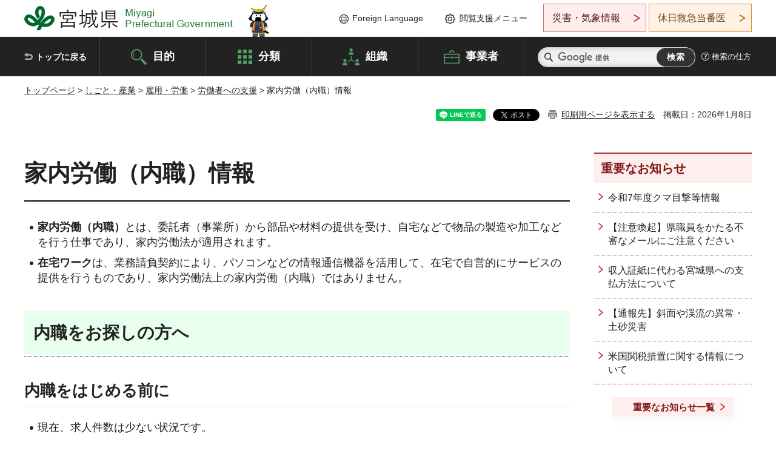

--- FILE ---
content_type: text/html
request_url: https://www-pref-miyagi-jp.cache.yimg.jp/soshiki/sanzin/naisyoku.html
body_size: 30880
content:
<!doctype html>
<html lang="ja" xmlns:og="http://ogp.me/ns#" xmlns:fb="http://www.facebook.com/2008/fbml">
<head>
<meta charset="UTF-8">

<title>家内労働（内職）情報 - 宮城県公式ウェブサイト</title>
<meta name="keywords" content="家内労働,内職">

<meta property="og:title" content="家内労働（内職）情報">
<meta property="og:type" content="article">
<meta property="og:description" content="">
<meta property="og:url" content="https://www.pref.miyagi.jp/soshiki/sanzin/naisyoku.html">
<meta property="og:image" content="https://www.pref.miyagi.jp/shared/images/sns/logo.jpg">
<meta property="og:site_name" content="宮城県">
<meta property="og:locale" content="ja_JP">
<meta name="author" content="宮城県">
<meta name="viewport" content="width=device-width, maximum-scale=3.0">
<meta name="format-detection" content="telephone=no">
<meta name="page_id" content="21340">
<link href="/shared/style/default.css" rel="stylesheet" type="text/css" media="all">
<link href="/shared/style/layout.css" rel="stylesheet" type="text/css" media="all">
<link href="/shared/templates/free/style/edit.css" rel="stylesheet" type="text/css" media="all">
<link href="/shared/style/tablet.css" rel="stylesheet" media="only screen and (min-width : 641px) and (max-width : 980px)" type="text/css" id="tmp_tablet_css" class="mc_css">
<link href="/shared/style/smartphone.css" rel="stylesheet" media="only screen and (max-width : 640px)" type="text/css" class="mc_css">
<link href="/shared/templates/free/style/edit_sp.css" rel="stylesheet" media="only screen and (max-width : 640px)" type="text/css" class="mc_css">
<link href="/shared/images/favicon/favicon.ico" rel="shortcut icon" type="image/vnd.microsoft.icon">
<link href="/shared/images/favicon/apple-touch-icon-precomposed.png" rel="apple-touch-icon-precomposed">
<script src="/shared/js/jquery.js"></script>
<script src="/shared/js/setting.js"></script>
<script src="/shared/js/page_print.js"></script>
<script src="/shared/js/readspeaker.js"></script>
<script src="/shared/js/gtag.js"></script>




</head>
<body class="format_free no_javascript">

<noscript><iframe src="https://www.googletagmanager.com/ns.html?id=GTM-PS9C6B9" height="0" width="0" style="display:none;visibility:hidden" title="Google Tag Manager"></iframe></noscript>

<div id="fb-root"></div>
<script async defer crossorigin="anonymous" src="https://connect.facebook.net/ja_JP/sdk.js#xfbml=1&version=v12.0"></script>
<script src="/shared/js/init.js"></script>
<div id="tmp_wrapper">
<noscript>
<p>このサイトではJavaScriptを使用したコンテンツ・機能を提供しています。JavaScriptを有効にするとご利用いただけます。</p>
</noscript>
<p><a href="#tmp_honbun" class="skip">本文へスキップします。</a></p>

<header id="tmp_header">
<div class="container">
<div id="tmp_hlogo">
<p><a href="/index.html"><span>宮城県 Miyagi Prefectural Government</span></a></p>
</div>
<ul id="tmp_hnavi_s">
	<li id="tmp_hnavi_lmenu"><a href="https://miyagi-bousai.my.salesforce-sites.com/">災害・気象情報</a></li>
	<li id="tmp_hnavi_mmenu"><a href="javascript:void(0);">閲覧支援</a></li>
	<li id="tmp_hnavi_rmenu"><a href="javascript:void(0);">検索メニュー</a></li>
</ul>
<div id="tmp_means">
<div id="tmp_setting">
<ul>
	<li class="func_language"><a href="/soshiki/kohou/foreign.html" lang="en">Foreign Language</a></li>
	<li class="func_browser"><a href="javascript:void(0);">閲覧支援メニュー</a>
	<div class="support_dropdown">
	<ul>
		<li id="readspeaker_button1" class="func_read rs_skip"><a accesskey="L" href="//app-eas.readspeaker.com/cgi-bin/rsent?customerid=9180&amp;lang=ja_jp&amp;readid=tmp_main,tmp_update&amp;url=" onclick="readpage(this.href, 'tmp_readspeaker'); return false;" rel="nofollow" class="rs_href">音声読み上げ</a></li>
		<li class="func_fsize"><a href="/moji.html">文字サイズ・色合い変更</a></li>
		<li class="func_fclose">
		<p class="close_btn_sub"><a href="javascript:void(0);"><span>閉じる</span></a></p>
		</li>
	</ul>
	</div>
	</li>
</ul>
</div>
<div class="emergency_aside">
<ul>
	<li class="link_emergency"><a href="https://miyagi-bousai.my.salesforce-sites.com/">災害・気象情報</a>
	<div class="disaster_dropdown">
	<div class="disaster_outer">
	<div class="disaster_inner">
	<div class="disaster_ttl">
	<p class="disaster_label">宮城県災害・気象情報</p>
	</div>
	<div class="disaster_row">
	<div class="disaster_entries">
	<div class="entries_box"><!--entries_box--></div>
	</div>
	<div class="disaster_parameter">
	<p><a href="https://miyagi-bousai.my.salesforce-sites.com/">宮城県防災情報<br>
	ポータルサイト</a></p>
	</div>
	</div>
	</div>
	<p class="close_btn_sub"><a href="javascript:void(0);"><span>閉じる</span></a></p>
	</div>
	</div>
	</li>
	<li id="tmp_link_safety_btn" class="link_safety"><a href="http://www.mmic.or.jp/holidoc/">休日救急当番医</a></li>
</ul>
</div>
</div>
</div>
</header>
<div id="tmp_sma_menu">
<div id="tmp_sma_lmenu" class="wrap_sma_sch">
<div id="tmp_sma_emergency"></div>
<p class="close_btn"><a href="javascript:void(0);"><span>閉じる</span></a></p>
</div>
<div id="tmp_sma_mmenu" class="wrap_sma_sch">
<div id="tmp_sma_func"></div>
<p class="close_btn"><a href="javascript:void(0);"><span>閉じる</span></a></p>
</div>
<div id="tmp_sma_rmenu" class="wrap_sma_sch">
<div id="tmp_sma_cnavi">
<div class="sma_wrap">
<div class="container">
<div id="tmp_sma_purpose">
<div id="tmp_sma_purpose_ttl">
<p>目的から探す</p>
</div>
<div id="tmp_sma_purpose_cnt">
<ul>
	<li class="list1"><a href="/life/sub/3/index.html"><span>助成・融資・支援</span></a></li>
	<li class="list2"><a href="/life/sub/5/index.html"><span>申請・手続き</span></a></li>
	<li class="list3"><a href="/life/sub/8/index.html"><span>資格・試験</span></a></li>
	<li class="list4"><a href="/life/sub/10/index.html"><span>施設</span></a></li>
	<li class="list5"><a href="/life/sub/6/index.html"><span>許認可・届出</span></a></li>
	<li class="list6"><a href="/life/sub/11/index.html"><span>計画・施策</span></a></li>
	<li class="list7"><a href="/life/sub/13/index.html"><span>条例・制度</span></a></li>
	<li class="list8"><a href="/cgi-bin/event_cal_multi/calendar.cgi?type=2"><span>イベント・会議・募集</span></a></li>
	<li class="list10"><a href="/soshiki/toukei/toukei-link.html"><span>統計情報</span></a></li>
	<li class="list11"><a href="/soshiki/jyoho/digimch2.html"><span>デジタルみやぎ</span></a></li>
	<li class="list9"><a href="/site/gyoseisabisu/soudan-index.html"><span>相談窓口</span></a></li>
	<li class="list12"><a href="/site/gyoseisabisu/list1840.html"><span>パブリックコメント</span></a></li>
</ul>
</div>
</div>
<div id="classify_load"></div>
<div class="search_by_mb">
<ul>
	<li><a href="/soshiki/index.html">組織から探す</a></li>
	<li><a href="/site/jigyousha/index.html">事業者の方へ</a></li>
</ul>
</div>
<div class="big_banner_block">
<div class="big_banner">
<div class="big_banner_cnt">
<div class="big_banner_img">
<p><img alt="MIYAGI＋iRO 宮城十色" height="136" src="/shared/images/icon/miyagi_img.png" width="623"></p>
</div>
<div class="big_banner_link">
<p><a href="/site/miyagitoiro/index.html"><span class="show_row_sp">自然や歴史・文化から、<br>
食や暮らしに至るまで。</span> <span class="show_row_sp">あなたにとってきっとプラスになる、<br>
色とりどりの出会いがここにはあります。</span></a></p>
</div>
</div>
</div>
</div>
<div class="progress_mb">
<p><a href="/site/progress_miyagi/index.html"><span class="progress_txt_lg">PROGRESS MIYAGI</span> <span class="progress_txt_sm">富県躍進！持続可能な未来のための</span> <span class="progress_txt_md">8つの「つくる」</span></a></p>
</div>
</div>
</div>
</div>
<p class="close_btn"><a href="javascript:void(0);"><span>閉じる</span></a></p>
</div>
</div>


<div id="tmp_gnavi">
<div class="container">
<nav class="gnavi">
<ul>
	<li class="glist1"><a href="/index.html">トップに戻る</a></li>
	<li class="glist2"><a href="/purpose/index.html">目的</a></li>
	<li class="glist3"><a href="/life/index.html">分類</a></li>
	<li class="glist4"><a href="/soshiki/index.html">組織</a></li>
	<li class="glist5"><a href="/site/jigyousha/index.html">事業者</a></li>
</ul>
</nav>
<div class="region_search">
<div class="search_main">
<div class="search_col">
<div id="tmp_search">
<form action="/search/result.html" id="tmp_gsearch" name="tmp_gsearch">
<div class="wrap_sch_box">
<p class="sch_ttl"><label for="tmp_query">サイト内検索</label></p>
<p class="sch_box"><input id="tmp_query" name="q" size="31" type="text"></p>
</div>
<div class="wrap_sch_box">
<p class="sch_btn"><input id="tmp_func_sch_btn" name="sa" type="submit" value="検索"></p>
<p id="tmp_sma_search_hidden"><input name="cx" type="hidden" value="012929880180916967553:uytuafkv600"> <input name="ie" type="hidden" value="UTF-8"> <input name="cof" type="hidden" value="FORID:9"></p>
</div>
</form>
</div>
</div>
</div>
<div class="search_right">
<div class="how_to_search">
<p><a href="/search/shikata.html">検索の仕方</a></p>
</div>
</div>
</div>
</div>
</div>

<div id="tmp_wrapper2" class="container">
<div id="tmp_wrap_navigation">
<div id="tmp_pankuzu">
<p><a href="/index.html">トップページ</a> &gt; <a href="/life/7/index.html">しごと・産業</a> &gt; <a href="/life/7/29/index.html">雇用・労働</a> &gt; <a href="/life/7/29/94/index.html">労働者への支援</a> &gt; 家内労働（内職）情報</p>
</div>
<div id="tmp_wrap_custom_update">
<div id="tmp_custom_update">

<div id="tmp_social_plugins"><div class="social_media_btn line_btn">
<div data-lang="ja" data-type="share-a" data-ver="3" data-url="https://www.pref.miyagi.jp/soshiki/sanzin/naisyoku.html" data-color="default" data-size="small" data-count="false" style="display: none;" class="line-it-button"></div>
<script src="https://www.line-website.com/social-plugins/js/thirdparty/loader.min.js" async="async" defer="defer"></script>
</div><div class="social_media_btn facebook_btn">
<div data-href="https://www.pref.miyagi.jp/soshiki/sanzin/naisyoku.html" data-layout="button" data-size="small" data-mobile-iframe="true" class="fb-share-button"><a target="_blank" href="https://www.facebook.com/sharer/sharer.php?u=https%3A%2F%2Fdevelopers.facebook.com%2Fdocs%2Fplugins%2F&amp;src=sdkpreparse" class="fb-xfbml-parse-ignore">シェア</a></div>
</div><div class="social_media_btn twitter_btn">
<a href="https://twitter.com/share?ref_src=twsrc%5Etfw" data-show-count="false" data-url="https://www.pref.miyagi.jp/soshiki/sanzin/naisyoku.html" data-text="家内労働（内職）情報" data-lang="ja" class="twitter-share-button">ツイート</a><script async src="https://platform.twitter.com/widgets.js" charset="utf-8"></script>
</div></div>
<p id="tmp_print"></p>
<p id="tmp_update">掲載日：2026年1月8日</p>

</div>
</div>
</div>
<div id="tmp_wrap_main" class="column_rnavi">
<div id="tmp_main">
<div class="wrap_col_main">
<div class="col_main">
<p id="tmp_honbun" class="skip rs_skip">ここから本文です。</p>
<div id="tmp_readspeaker" class="rs_preserve rs_skip rs_splitbutton rs_addtools rs_exp"></div>
<div id="tmp_contents">



<h1>家内労働（内職）情報</h1>
<ul>
	<li><strong>家内労働（内職）</strong>とは、委託者（事業所）から部品や材料の提供を受け、自宅などで物品の製造や加工などを行う仕事であり、家内労働法が適用されます。</li>
	<li><strong>在宅ワーク</strong>は、業務請負契約により、パソコンなどの情報通信機器を活用して、在宅で自営的にサービスの提供を行うものであり、家内労働法上の家内労働（内職）ではありません。</li>
</ul>
<h2>内職をお探しの方へ</h2>
<h3>内職をはじめる前に</h3>
<ul>
	<li>現在、求人件数は少ない状況です。</li>
	<li>事業所から、基本的な委託条件が記載された書面（法律上は家内労働手帳といいます。)を受け取り、工賃支払方法や物品の受渡場所などをしっかりと確認しましょう。</li>
	<li>誰にでもできる簡単な仕事で高収入が得られるというような「うまい話」はありえません。<br>
	インターネットやチラシで内職の募集といって、商品を買わせることを目的とする「内職モニター商法」や「インチキ内職」に気をつけましょう。</li>
	<li>家内労働委託契約は、事業所と求職者間の契約になります。<br>
	事業所とのトラブルには対応できませんのでご了承ください。</li>
</ul>
<h4>家内労働の制度については、厚生労働省のホームページをご覧ください。</h4>
<ul>
	<li><a href="https://www.mhlw.go.jp/stf/seisakunitsuite/bunya/koyou_roudou/koyoukintou/hourei/index.html" target="_blank">「家内労働について」（外部サイトへリンク）（別ウィンドウで開きます）</a></li>
	<li><a href="https://www.mhlw.go.jp/stf/seisakunitsuite/bunya/koyou_roudou/koyoukintou/hourei/20000401-67.html" target="_blank">「家内労働のしおり」（外部サイトへリンク）（別ウィンドウで開きます）</a></li>
</ul>
<h4>家内労働法に関するご相談は、下記へお問い合わせください。</h4>
<ul>
	<li>宮城労働局労働基準部賃金室（022-299-8841）</li>
	<li><a href="https://www.mhlw.go.jp/kouseiroudoushou/shozaiannai/roudoukyoku/miyagi/index.html#roudoukyoku" target="_blank">県内各労働基準監督署（外部サイトへリンク）（別ウィンドウで開きます）</a></li>
</ul>
<h3>家内労働（内職）求人一覧表</h3>
<p><strong>以下のリンク先に求人地域別に最新の情報を掲載しています。</strong></p>
<p><a href="/soshiki/sanzin/itiranhyou.html" target="_self">家内労働（内職）求人一覧表</a></p>
<h2>求人情報の提供をご希望の方へ</h2>
<h3>電話で問い合わせる場合</h3>
<p>求人内容と事業所の連絡先をご案内します。お近くの情報提供窓口までお問い合わせください。</p>
<ul>
	<li>対応時間　平日8時30分～<span class="underline">17時15分</span>（土日祝日及び年末年始の休業日を除く。）</li>
</ul>
<h3>窓口で求人情報を閲覧する場合</h3>
<p>お近くの情報提供窓口で求人情報を閲覧することができます。</p>
<ul>
	<li>対応時間　平日8時30分～<span class="underline">17時00分</span>（土日祝日及び年末年始の休業日を除く。）</li>
</ul>
<p><br>
お近くの情報提供窓口は、以下のチラシをご確認ください。</p>
<p><a href="/documents/21340/chirashi_kanairoudou_r0801.pdf" class="icon_pdf">【チラシ】家内労働（内職）の求人情報について（PDF：283KB）</a></p>
<p><strong>※ご案内する求人情報は、インターネット掲載済みのものです。</strong></p>
<h2>委託者（事業所）の方へ</h2>
<p>求人を希望する事業所の方は、「<a href="/soshiki/sanzin/kanairoudou-jigyousyo.html" target="_self">家内労働の委託（求人）を希望する事業所の皆様へ</a>」のページをご覧ください。</p>
<p>求人票の様式等をご案内しております。</p>


<ul id="tag_list" class="tag_list">
	
</ul>




</div>
<div id="tmp_inquiry">
<div id="tmp_inquiry_ttl">
<p>お問い合わせ先</p>
</div>
<div id="tmp_inquiry_cnt">
<form method="post" action="https://www.pref.miyagi.jp/cgi-bin/simple_faq/form.cgi">
<div class="inquiry_parts">
<p>
<a href="/soshiki/sanzin/index.html">産業人材対策課人材育成第二班</a></p>
<p>仙台市青葉区本町三丁目8番1号（行政庁舎14階）</p>
<p>電話番号：022-211-2763</p>
<p>ファックス番号：022-211-2769</p>
<p class="inquiry_btn"><input value="お問い合わせフォーム" type="submit"></p>
</div>
<p>
<input type="hidden" name="code" value="006009005">
<input type="hidden" name="dept" value="9504:8010:9089:10085:8674:9089:5271:9255:9421:8342:8425:3777:9006:8674:10002:8010:8508:8674:3777:8757:9255">
<input type="hidden" name="page" value="/soshiki/sanzin/naisyoku.html">
<input type="hidden" name="ENQ_RETURN_MAIL_SEND_FLG" value="1">
<input type="hidden" name="publish_ssl_flg" value="1">
</p>
</form>
</div>
</div>

<div id="tmp_feedback">
<div id="tmp_feedback_ttl">
<p>より良いウェブサイトにするためにみなさまのご意見をお聞かせください</p>
</div>
<div id="tmp_feedback_cnt">
<form action="/cgi-bin/feedback/feedback.cgi" id="feedback" method="post">
<p><input name="page_id" type="hidden" value="21340"> <input name="page_title" type="hidden" value="家内労働（内職）情報"> <input name="page_url" type="hidden" value="https://www.pref.miyagi.jp/soshiki/sanzin/naisyoku.html"> <input name="item_cnt" type="hidden" value="2"></p>
<fieldset><legend>このページの情報は役に立ちましたか？</legend>
<p><input id="que1_1" name="item_1" type="radio" value="役に立った"> <label for="que1_1">1：役に立った</label></p>
<p><input id="que1_2" name="item_1" type="radio" value="ふつう"> <label for="que1_2">2：ふつう</label></p>
<p><input id="que1_3" name="item_1" type="radio" value="役に立たなかった"> <label for="que1_3">3：役に立たなかった</label></p>
</fieldset>
<p><input name="label_1" type="hidden" value="質問：このページの情報は役に立ちましたか？"> <input name="nes_1" type="hidden" value="0"> <input name="img_1" type="hidden"> <input name="img_alt_1" type="hidden"> <input name="mail_1" type="hidden" value="0"></p>
<fieldset><legend>このページの情報は見つけやすかったですか？</legend>
<p><input id="que2_1" name="item_2" type="radio" value="見つけやすかった"> <label for="que2_1">1：見つけやすかった</label></p>
<p><input id="que2_2" name="item_2" type="radio" value="ふつう"> <label for="que2_2">2：ふつう</label></p>
<p><input id="que2_3" name="item_2" type="radio" value="見つけにくかった"> <label for="que2_3">3：見つけにくかった</label></p>
</fieldset>
<p><input name="label_2" type="hidden" value="質問：このページの情報は見つけやすかったですか？"> <input name="nes_2" type="hidden" value="0"> <input name="img_2" type="hidden"> <input name="img_alt_2" type="hidden"> <input name="mail_2" type="hidden" value="0"></p>
<p class="submit"><input type="submit" value="送信"></p>
</form>
</div>
</div>

</div>
</div>
<div class="wrap_col_rgt_navi">
<div class="col_rgt_navi">

<div class="rnavi_oshirase">
<div class="oshirase_ttl">
<p>重要なお知らせ</p>
</div>
<div class="oshirase_btn"><a href="/juyo/index.html">重要なお知らせ一覧</a></div>
</div>
<div id="tmp_wrap_recommend" class="rs_preserve">
<div id="tmp_recommend">
<div id="tmp_recommend_ttl">
<p>こちらのページも読まれています</p>
</div>
<div id="tmp_recommend_cnt">&nbsp;</div>
</div>
</div>
<script type="text/javascript" src="/shared/system/js/recommend/recommend.js"></script>


<div class="lnavi_func">
<div class="lnavi_ttl">
<p class="lnavi_cate_sch">同じカテゴリから探す</p>
<p><a href="/life/7/29/94/index.html">労働者への支援</a></p>
</div>
<div class="lnavi_cnt">
<ul>
<li><a href="/soshiki/sanzin/itiranhyou.html">家内労働（内職）求人一覧表</a></li>
<li><a href="/soshiki/koyou/syougaikoyou.html">令和8年度障害者雇用マッチング機会創出支援事業業務企画提案について（企画提案を募集します）</a></li>
<li><a href="/soshiki/sanzin/naisyoku.html">家内労働（内職）情報</a></li>
<li><a href="/soshiki/sanzin/minkan5.html">認定職業訓練実施事業所・団体</a></li>
<li><a href="/soshiki/koyou/saichin.html">宮城県最低賃金</a></li>
<li><a href="/soshiki/koyou/nakapotu.html">障害者就業・生活支援センター（仙台圏域・南部）指定候補者募集について</a></li>
<li><a href="/soshiki/et-tmsgsin-e/tomeguidebook.html">登米市企業ガイドブック</a></li>
<li><a href="/soshiki/koyou/kensetu23.html">よりよい現場（しょくば）で働きたい！《建設雇用改善優良事業所知事表彰》</a></li>
<li><a href="/soshiki/koyou/r2ltyosa.html">令和2年度労働実態調査結果</a></li>
<li><a href="/soshiki/koyou/chousa03.html">令和3年度労働実態調査結果</a></li>
<li><a href="/soshiki/koyou/chousa04.html">令和4年度労働実態調査結果</a></li>
<li><a href="/soshiki/koyou/chousa05.html">令和5年度労働実態調査結果</a></li>
<li><a href="/soshiki/koyou/chousakekka06.html">令和6年度労働実態調査結果</a></li>
<li><a href="/soshiki/koyou/chousa07.html">令和7年度労働実態調査について</a></li>
<li><a href="/soshiki/koyou/josei_careerr7.html">みやぎ女性のキャリア・リスタート支援センター（令和７年度）</a></li>
<li><a href="/soshiki/koyou/monozukuri-ijuturn.html">宮城県外の学生の就職活動にかかる交通費・宿泊費を補助します！！</a></li>
<li><a href="/soshiki/koyou/gakuseishushokusien.html">宮城県での就職を考えている学生のみなさんへ【学生向け就職支援情報】</a></li>
<li><a href="/soshiki/koyou/sub1.html">合同企業説明会・合同企業面接会のお知らせ</a></li>
<li><a href="/soshiki/koyou/sigosapo.html">みやぎシゴトサポートセンター（愛称：みやぎシゴサポ）</a></li>
<li><a href="/soshiki/koyou/202407tokuteizuikei.html">特定随意契約制度について（シルバー人材センター等に準ずる者の認定）</a></li>
<li><a href="/soshiki/koyou/tumeawase2025summer.html">8/25-29、9/1-5開催！みやぎむすび「つめあわせインターン」のご案内</a></li>
<li><a href="/soshiki/koyou/siruva.html">シルバー人材センター一覧</a></li>
<li><a href="/soshiki/koyou/sub4.html">障害者就業・生活支援センター</a></li>
<li><a href="/soshiki/koyou/uij-turn.html">UIJターン就職支援について</a></li>
<li><a href="/soshiki/koyou/jobcafe-ippo2025.html">令和7年度みやぎ「働く一歩」応援制度・相談会実施業務の企画提案募集について</a></li>
<li><a href="/soshiki/koyou/r6jobcafe.html">令和7年度みやぎジョブカフェ運営業務企画提案について（選定結果の公表）</a></li>
<li><a href="/soshiki/koyou/rkumiaikisotyousa.html">労働組合基礎調査</a></li>
<li><a href="/soshiki/koyou/yoshimoto1.html">みや・ぎ術！～集まれ！未来に繋ぐ技術を知ろう～</a></li>
<li><a href="/soshiki/nh-khsgsin-s/kanai-roudou-kyuujinn-madoguchi.html">家内労働（内職）求人情報提供</a></li>
<li><a href="/soshiki/koyou/mensetsukai.html">「みやぎ障害者合同面接会」を開催します！</a></li>
<li><a href="/soshiki/koyou/roukyouhou.html">労働者協同組合法について</a></li>
<li><a href="/soshiki/koyou/servicecenter.html">中小企業勤労者福祉サービスセンター</a></li>
<li><a href="/soshiki/sanzin/kanairoudou-jigyousyo.html">家内労働の委託（求人）を希望する事業所の皆様へ</a></li>
<li><a href="/site/soudannqa/index.html">労働相談Q＆A</a></li>
<li><a href="/soshiki/koyou/josei_career12.html">子育て期女性向け就職応援セミナー・イベントを開催します！</a></li>
<li><a href="/soshiki/koyou/kyuushokusha.html">求職者支援制度について</a></li>
<li><a href="/soshiki/koyou/roukin.html">宮城県勤労者融資制度の窓口（東北労働金庫）</a></li>
<li><a href="/soshiki/koyou/mukitenkan.html">労働者・事業主の皆さん　はじまります「無期転換ルール」</a></li>
<li><a href="/soshiki/koyou/jyosei_career0930.html">【オンライン】子育てパパ応援セミナー～先輩パパに学ぶ！共働き家庭の家庭と仕事の両立のコツとは？～を開催します！</a></li>
<li><a href="/soshiki/koyou/hujinnoie.html">働く婦人の家</a></li>
<li><a href="/soshiki/koyou/uij-turn-kikaku.html">「令和5年度みやぎIJUターン就職支援オフィス業務」企画提案募集の御案内</a></li>
<li><a href="/soshiki/koyou/purasuonekikakuteian.html">令和5年度障害者雇用プラスワン事業企画提案募集の御案内</a></li>
<li><a href="/soshiki/koyou/z-oshi-kikaku.html">「令和4年度Z世代推し事（お仕事）はかどるプロジェクト業務」企画提案募集のご案内</a></li>
<li><a href="/life/sagyonaiyosample/index.html">作業内容サンプル</a></li>
<li><a href="/life/rodokumiaikisochosa/index.html">労働組合基礎調査</a></li>
<li><a href="/soshiki/koyou/hatarakuninnpu.html">働く妊婦・事業主のみなさまへ</a></li>
<li><a href="/soshiki/ks-tihouken-s/naisyoku.html">家内労働（内職）求人情報</a></li>
</ul>
</div>
</div>

</div>
</div>
</div>

<div id="tmp_purpose">
<div id="tmp_purpose_ttl">
<p>目的から探す</p>
</div>
<div id="tmp_purpose_cnt">
<ul>
	<li class="list1"><a href="/life/sub/3/index.html"><span>助成・融資・支援</span></a></li>
	<li class="list2"><a href="/life/sub/5/index.html"><span>申請・手続き</span></a></li>
	<li class="list3"><a href="/life/sub/8/index.html"><span>資格・試験</span></a></li>
	<li class="list4"><a href="/life/sub/10/index.html"><span>施設</span></a></li>
	<li class="list5"><a href="/life/sub/6/index.html"><span>許認可・届出</span></a></li>
	<li class="list6"><a href="/life/sub/11/index.html"><span>計画・施策</span></a></li>
	<li class="list7"><a href="/life/sub/13/index.html"><span>条例・制度</span></a></li>
	<li class="list8"><a href="/cgi-bin/event_cal_multi/calendar.cgi?type=2"><span>イベント・会議・募集</span></a></li>
	<li class="list10"><a href="/soshiki/toukei/toukei-link.html"><span>統計情報</span></a></li>
	<li class="list11"><a href="/soshiki/jyoho/digimch2.html"><span>デジタルみやぎ</span></a></li>
	<li class="list9"><a href="/site/gyoseisabisu/soudan-index.html"><span>相談窓口</span></a></li>
	<li class="list12"><a href="/soshiki/kohou/publiccmentitiran.html"><span>パブリックコメント</span></a></li>
</ul>
</div>
</div>
<div id="tmp_pickup_bnr">
<div class="pickup_bnr">
<div class="big_banner_block">
<div class="big_banner">
<div class="big_banner_cnt">
<div class="big_banner_img">
<p><img alt="MIYAGI＋iRO 宮城十色" height="136" src="/shared/images/icon/miyagi_img.png" width="623"></p>
</div>
<div class="big_banner_link">
<p class="used_bg_img"><a href="/site/miyagitoiro/index.html"><span class="show_row_sp">自然や歴史・文化から、<br>
食や暮らしに至るまで。</span> <span class="show_row_sp">あなたにとってきっとプラスになる、<br>
色とりどりの出会いがここにはあります。</span> </a></p>
</div>
</div>
</div>
</div>
</div>
<div class="pickup_bnr">
<div class="progress_mb">
<p><a href="/site/progress_miyagi/index.html"><span class="progress_txt_lg">PROGRESS MIYAGI</span> <span class="progress_txt_sm">富県躍進！持続可能な未来のための</span> <span class="progress_txt_md">8つの「つくる」</span> </a></p>
</div>
</div>
</div>


<div id="tmp_retrieval">
<div id="tmp_retrieval_ttl">
<p class="ttl_en">information retrieval</p>
<p>このページに知りたい情報がない場合は</p>
</div>
<div id="tmp_retrieval_cnt">
<div class="search_func">
<ul>
	<li class="search_list1"><a href="/purpose/index.html"><span>目的から探す</span></a></li>
	<li class="search_list2"><a href="/life/index.html"><span>分類から探す</span></a></li>
	<li class="search_list3"><a href="/soshiki/index.html"><span>組織から探す</span></a></li>
	<li class="search_list4"><a href="/site/jigyousha/index.html"><span>事業者の方へ</span></a></li>
</ul>
</div>
<div id="tmp_fsearch">
<div class="search_inner">
<div class="search_form_box">
<form action="/search/result.html" id="tmp_fsearch_form" name="tmp_fsearch_form">
<div class="fsearch_wrap">
<p class="sch_ttl"><label for="tmp_fquery">キーワードから探す</label></p>
<div class="wrap_sch_row">
<div class="wrap_sch_box">
<p class="sch_box"><label for="tmp_fquery" class="lbl_icon">&nbsp;</label> <input id="tmp_fquery" name="q" placeholder="カスタム検索" size="31" type="text"></p>
<p class="sch_btn"><input id="tmp_func_fsearch_btn" name="sa" type="submit" value="検索"></p>
<p id="tmp_fsearch_hidden"><input name="cx" type="hidden" value="012929880180916967553:uytuafkv600"> <input name="ie" type="hidden" value="UTF-8"><input name="cof" tabindex="-32768" type="hidden" value="FORID:9"></p>
</div>
</div>
</div>
</form>
</div>
<p class="search_link"><a href="/search/shikata.html">検索の仕方</a></p>
</div>
</div>
</div>
</div>

</div>
<div class="pnavi">
<p class="ptop"><a href="#tmp_header">ページの先頭に戻る</a></p>
</div>
</div>

<footer id="tmp_footer">
<div class="footer_wrap">
<div class="container">
<div class="footer_front">
<div class="footer_info">
<div class="footer_aside">
<div class="footer_logo">
<p><span>宮城県公式Webサイト</span></p>
</div>
<div class="company_num">
<p>法人番号8000020040002</p>
</div>
</div>
<div class="footer_cnt">
<address>
<p><span class="dis_code">〒980-8570</span>宮城県仙台市青葉区本町3丁目8番1号</p>
<p><span>電話番号：</span>022-211-2111</p>
<p>（受付時間 8時30分～17時15分）</p>
</address>
<div class="directional_button">
<ul>
	<li><a href="/site/access/index.html">県庁への行き方</a></li>
	<li><a href="/soshiki/kanzai/sub-c4.html">県庁県民駐車場</a></li>
</ul>
</div>
</div>
</div>
<div class="footer_nav">
<ul class="fnavi">
	<li><a href="/soshiki/kohou/site-riyou.html#a01">リンク・著作権・免責事項</a></li>
	<li><a href="/soshiki/kohou/site-riyou.html#a06">個人情報保護</a></li>
	<li><a href="/soshiki/kohou/accessibility.html">ウェブアクセシビリティへの配慮</a></li>
	<li><a href="/soshiki/kanzai/koukoku-top.html">広告掲載に関する情報</a></li>
	<li><a href="/soshiki/kohou/site-riyou.html">ホームページ全般に関する情報</a></li>
	<li><a href="/site/userguide/index.html">はじめての方へ</a></li>
	<li><a href="/sitemap.html">サイトマップ</a></li>
</ul>
</div>
</div>
</div>
</div>
<div class="prefectural_info">
<div class="container">
<p lang="en" class="copyright">Copyright &copy; Miyagi Prefectural Government<br>
All Rights Reserved.</p>
</div>
</div>
</footer>
</div>
<script src="/shared/js/function.js"></script>
<script src="/shared/js/main.js"></script>
<script src="/shared/system/js/recommend/recommend.js"></script>
</body>
</html>


--- FILE ---
content_type: text/html; charset=UTF-8
request_url: https://www-pref-miyagi-jp.cache.yimg.jp/cgi-bin/recommend/handle_get/get_recommend.php?page_id=21340&limit=5
body_size: 506
content:
{"status":"success","results":"<ul><li><a href=\"https:\/\/www.pref.miyagi.jp\/soshiki\/sanzin\/itiranhyou.html\">\u5bb6\u5185\u52b4\u50cd\uff08\u5185\u8077\uff09\u6c42\u4eba\u4e00\u89a7\u8868<\/a><\/li>\n<li><a href=\"https:\/\/www.pref.miyagi.jp\/search\/result.html\">\u691c\u7d22\u7d50\u679c<\/a><\/li>\n<li><a href=\"https:\/\/www.pref.miyagi.jp\/life\/index.html\">\u5206\u985e\u304b\u3089\u63a2\u3059<\/a><\/li>\n<li><a href=\"https:\/\/www.pref.miyagi.jp\/purpose\/index.html\">\u76ee\u7684\u304b\u3089\u63a2\u3059<\/a><\/li>\n<li><a href=\"https:\/\/www.pref.miyagi.jp\/soshiki\/index.html\">\u7d44\u7e54\u304b\u3089\u63a2\u3059<\/a><\/li><\/ul>"}

--- FILE ---
content_type: text/html; charset=UTF-8
request_url: https://www-pref-miyagi-jp.cache.yimg.jp/cgi-bin/recommend/handle_get/get_recommend.php?page_id=21340&limit=5
body_size: 450
content:
{"status":"success","results":"<ul><li><a href=\"https:\/\/www.pref.miyagi.jp\/soshiki\/sanzin\/itiranhyou.html\">\u5bb6\u5185\u52b4\u50cd\uff08\u5185\u8077\uff09\u6c42\u4eba\u4e00\u89a7\u8868<\/a><\/li>\n<li><a href=\"https:\/\/www.pref.miyagi.jp\/search\/result.html\">\u691c\u7d22\u7d50\u679c<\/a><\/li>\n<li><a href=\"https:\/\/www.pref.miyagi.jp\/life\/index.html\">\u5206\u985e\u304b\u3089\u63a2\u3059<\/a><\/li>\n<li><a href=\"https:\/\/www.pref.miyagi.jp\/purpose\/index.html\">\u76ee\u7684\u304b\u3089\u63a2\u3059<\/a><\/li>\n<li><a href=\"https:\/\/www.pref.miyagi.jp\/soshiki\/index.html\">\u7d44\u7e54\u304b\u3089\u63a2\u3059<\/a><\/li><\/ul>"}